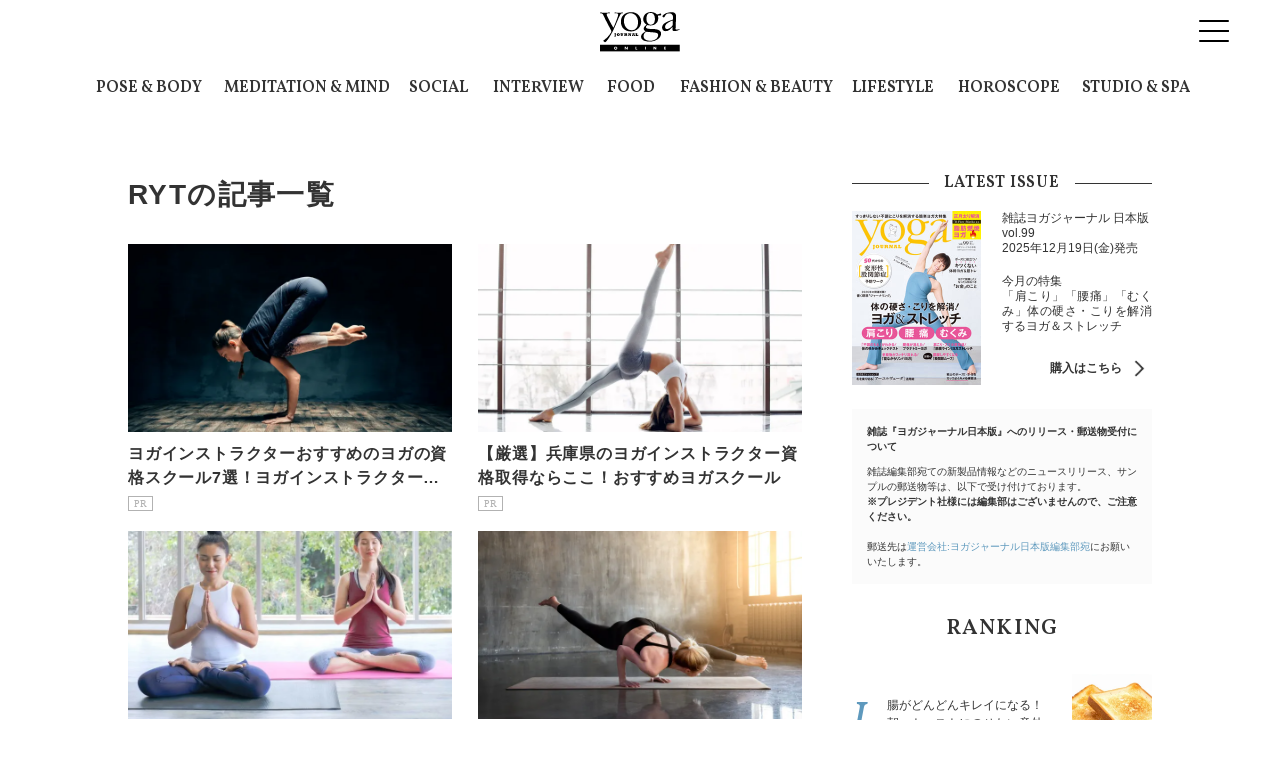

--- FILE ---
content_type: text/html; charset=UTF-8
request_url: https://yogajournal.jp/tag/78
body_size: 66569
content:
<!DOCTYPE html>
<html lang="ja">
<head>
<meta charset="UTF-8">
<meta name="viewport" content="width=device-width,initial-scale=1,user-scalable=no,maximum-scale=1" />
<meta http-equiv="X-UA-Compatible" content="IE=edge">
<meta name="title" content="「RYT」記事一覧 | ヨガジャーナルオンライン" />
<meta property="og:title" content="「RYT」記事一覧 | ヨガジャーナルオンライン" />
<meta name="twitter:title" content="「RYT」記事一覧 | ヨガジャーナルオンライン" />
<meta name="description" content="「RYT」に関するヨガジャーナルオンラインの記事一覧ページです" />
<meta property="og:description" content="「RYT」に関するヨガジャーナルオンラインの記事一覧ページです" />
<meta name="twitter:description" content="「RYT」に関するヨガジャーナルオンラインの記事一覧ページです" />
<meta property="og:url" content="https://yogajournal.jp/tag/78" />
<meta name="twitter:url" content="https://yogajournal.jp/tag/78" />
 <link rel="image_src" href="https://yogajournal.jp/build/assets/default_og-CEr4sFyf.png" />

<meta property="og:image" content="https://yogajournal.jp/build/assets/default_og-CEr4sFyf.png" />

<meta name="twitter:image" content="https://yogajournal.jp/build/assets/default_og-CEr4sFyf.png" />  <meta property="og:site_name" content="ヨガジャーナルオンライン" />  <meta property="og:locale" content="ja_JP" />  <meta name="keywords" content="ヨガ,ピラティス,ヨガスタジオ,ホットヨガ,ヨガポーズ,ダイエット" />  <meta property="og:type" content="website" />  <meta name="twitter:card" content="summary_large_image" />  <meta name="twitter:site" content="@yogajournaljp" />  <meta name="twitter:creator" content="@yogajournaljp" />  <meta property="fb:app_id" content="149810695615552" />  <meta property="article:publisher" content="https://www.facebook.com/yogajournalonline/" />  <meta name="robots" content="index,follow" /> <meta name="p:domain_verify" content="236ba9b574ec43a39f83dc22174235c5"/>
<title>「RYT」記事一覧 | ヨガジャーナルオンライン</title>
      <link rel="preload" as="style" href="https://yogajournal.jp/build/assets/style-CQWhRtU1.css" /><link rel="stylesheet" href="https://yogajournal.jp/build/assets/style-CQWhRtU1.css" /><link rel="dns-prefetch" href="https://images.yogajournal.jp/" />
<link rel="icon" href="/favicon.ico" type="image/vnd.microsoft.icon">
<link rel="shortcut icon" href="/favicon.ico" type="image/vnd.microsoft.icon">
<link rel="apple-touch-icon" sizes="152x152" href="/images/apple-touch-icon.png">
<link rel="canonical" href="https://yogajournal.jp/tag/78" />
<link rel="preload" as="font" href="https://fonts.googleapis.com/css?family=Vollkorn:400,400i,600,600i,700,700i" crossorigin>
        <link rel="next" href="https://yogajournal.jp/tag/78/2">
    <script type="application/ld+json">{"@context":"http:\/\/schema.org","@type":"BreadcrumbList","itemListElement":[{"@type":"ListItem","position":1,"item":{"@id":"https:\/\/yogajournal.jp","name":"Top","image":null}},{"@type":"ListItem","position":2,"item":{"@id":"https:\/\/yogajournal.jp\/tag\/78","name":"RYT","image":null}}]}</script>
<script type="application/ld+json">
{
  "@context": "http://schema.org",
  "@type": "Organization",
  "url": "https://yogajournal.jp",
  "logo": "https://yogajournal.jp/build/assets/logo-BK6jtp20.svg"
}
</script><script type="application/ld+json">
{
  "@context": "http://schema.org",
  "@type": "WebSite",
  "url": "https://yogajournal.jp",
  "potentialAction": {
    "@type": "SearchAction",
    "target": "https://yogajournal.jp/search/{search_term_string}",
    "query-input": "required name=search_term_string"
  }
}
</script><script type="application/ld+json">
{
  "@context": "http://schema.org",
  "@type": "Person",
  "name": "Yoga Journal Online - ヨガジャーナルオンライン",
  "url": "https://yogajournal.jp",
  "sameAs": [
    "https://www.facebook.com/yogajournalonline/",
    "https://twitter.com/yogajournaljp",
    "https://www.instagram.com/yogajournalonline/",
    "https://www.pinterest.jp/yogajournalonline/"
  ]
}
</script>
  <!-- Google Tag Manager -->
  <script>(function(w,d,s,l,i){w[l]=w[l]||[];w[l].push({'gtm.start':
  new Date().getTime(),event:'gtm.js'});var f=d.getElementsByTagName(s)[0],
  j=d.createElement(s),dl=l!='dataLayer'?'&l='+l:'';j.async=true;j.src=
  'https://www.googletagmanager.com/gtm.js?id='+i+dl+ "&gtm_auth=gc809CQ2JlcjfxL06d_jOA&gtm_preview=env-2&gtm_cookies_win=x";f.parentNode.insertBefore(j,f);
  })(window,document,'script','dataLayer',"GTM-KK65GCQ");</script>

  <!-- End Google Tag Manager -->
  
  
  <!-- Google tag (gtag.js) -->
<script async src="https://www.googletagmanager.com/gtag/js?id=G-SGZH5B7Q88">
</script>
<script>
    
    const generatePageViewId = () => {
        const length = 32;
        return btoa(String.fromCharCode(...crypto.getRandomValues(new Uint8Array(length)))).substring(0, length);
    };

    window.dataLayer = window.dataLayer || [];

    function gtag() {
        dataLayer.push(arguments);
    }
    gtag('js', new Date());

    const globalSettings = {
        page_view_id: generatePageViewId(),
    };
    
    
    gtag('config', "G-SGZH5B7Q88", globalSettings);
</script>

  <!-- Facebook Pixel Code -->
  <script>
    !function(f,b,e,v,n,t,s){if(f.fbq)return;n=f.fbq=function(){n.callMethod?
    n.callMethod.apply(n,arguments):n.queue.push(arguments)};if(!f._fbq)f._fbq=n;
    n.push=n;n.loaded=!0;n.version='2.0';n.queue=[];t=b.createElement(e);t.async=!0;
    t.src=v;s=b.getElementsByTagName(e)[0];s.parentNode.insertBefore(t,s)}(window,
    document,'script','//connect.facebook.net/en_US/fbevents.js');

    fbq('init', '1391482421134447');
    fbq('track', "PageView");
  </script>
  <noscript><img height="1" width="1" style="display:none" src="https://www.facebook.com/tr?id=1391482421134447&ev=PageView&noscript=1"/></noscript>
  <!-- End Facebook Pixel Code -->

  <script>
    window.teads_analytics = window.teads_analytics || {};
    window.teads_analytics.analytics_tag_id = "PUB_15949";
    window.teads_analytics.share = window.teads_analytics.share || function() {
        ;
        (window.teads_analytics.shared_data = window.teads_analytics.shared_data || []).push(arguments)
    };
</script>
<script async src="https://a.teads.tv/analytics/tag.js"></script>

  
</head>
<body class="" id="tag_articleList">
<link rel="modulepreload" href="https://yogajournal.jp/build/assets/app-D4wnsaqH.js" /><link rel="modulepreload" href="https://yogajournal.jp/build/assets/jquery-BQXThELV.js" /><script type="module" src="https://yogajournal.jp/build/assets/app-D4wnsaqH.js"></script>  <!-- Google Tag Manager (noscript) -->
  <noscript><iframe src="https://www.googletagmanager.com/ns.html?id=GTM-KK65GCQ&gtm_auth=gc809CQ2JlcjfxL06d_jOA&gtm_preview=env-2&gtm_cookies_win=x"
  height="0" width="0" style="display:none;visibility:hidden"></iframe></noscript>
  <!-- End Google Tag Manager (noscript) -->

      <div id="gtm_below_body"></div>
      
  <div id="container">
    <header class="header scrolled">
            <div class="header__logo">
        <a href="https://yogajournal.jp">
        <img src="https://yogajournal.jp/build/assets/logo-BK6jtp20.svg" width="115px" height="55px" alt="ヨガジャーナルオンライン">
    </a>
            </div>
    
    <div class="header__button">
        <a class="menu-trigger">
            <span></span>
            <span></span>
            <span></span>
        </a>
    </div>

    <!-- Gmanu /-->
    <nav class="headerNav">
        <div class="close__button">
            <a class="menu-trigger active">
                <span></span>
                <span></span>
                <span></span>
            </a>
        </div>

        <!-- Search/ -->
        <div class="searchform">
            <form id="searchBox" method="get" action="/search">
                <input type="search" name="keyword" size="30" placeholder="Search"> <input type="submit" value="検索" class="searchform__button">
            </form>
            <div id="gtm_before_menu"></div>
        </div>
        <!-- /Search -->

        <!-- tags/ -->
        <div class="nav_tags">
            <span class="nav_tags_ttl">人気のキーワード</span>
            <ul class="nav_tags_items">
                                    <li class="nav_tags_item"><a href="https://yogajournal.jp/tag/8" tabindex="0">インタビュー</a></li>
                                    <li class="nav_tags_item"><a href="https://yogajournal.jp/tag/11" tabindex="1">アーユルヴェーダ</a></li>
                                    <li class="nav_tags_item"><a href="https://yogajournal.jp/tag/27" tabindex="2">呼吸</a></li>
                                    <li class="nav_tags_item"><a href="https://yogajournal.jp/tag/30" tabindex="3">ストレス</a></li>
                                    <li class="nav_tags_item"><a href="https://yogajournal.jp/tag/31" tabindex="4">デトックス</a></li>
                                    <li class="nav_tags_item"><a href="https://yogajournal.jp/tag/68" tabindex="5">体幹</a></li>
                                    <li class="nav_tags_item"><a href="https://yogajournal.jp/tag/80" tabindex="6">腹筋</a></li>
                                    <li class="nav_tags_item"><a href="https://yogajournal.jp/tag/98" tabindex="7">おうちヨガ</a></li>
                                    <li class="nav_tags_item"><a href="https://yogajournal.jp/tag/108" tabindex="8">ストレッチ</a></li>
                                    <li class="nav_tags_item"><a href="https://yogajournal.jp/tag/139" tabindex="9">恋愛</a></li>
                                    <li class="nav_tags_item"><a href="https://yogajournal.jp/tag/140" tabindex="10">アンガーマネジメント</a></li>
                                    <li class="nav_tags_item"><a href="https://yogajournal.jp/tag/144" tabindex="11">アレルギー</a></li>
                                    <li class="nav_tags_item"><a href="https://yogajournal.jp/tag/177" tabindex="12">開脚</a></li>
                                    <li class="nav_tags_item"><a href="https://yogajournal.jp/tag/205" tabindex="13">むくみ</a></li>
                                    <li class="nav_tags_item"><a href="https://yogajournal.jp/tag/428" tabindex="14">お尻</a></li>
                                    <li class="nav_tags_item"><a href="https://yogajournal.jp/tag/521" tabindex="15">更年期</a></li>
                                    <li class="nav_tags_item"><a href="https://yogajournal.jp/tag/685" tabindex="16">マヤ暦</a></li>
                                    <li class="nav_tags_item"><a href="https://yogajournal.jp/tag/961" tabindex="17">初心者</a></li>
                            </ul>
        </div>
        <!-- /tags -->

        <div class="navColumns">
            <div class="navColumn">
                <div class="nav__magazine">
                    <div class="magazine_ttl">
                        <span class="magazine_new">最新号</span>
                        <img src="https://yogajournal.jp/build/assets/logo_magazine-DO_Ii1ab.svg" class="magazine_ttlimg">
                        <span class="magazine_vol">Vol.99</span>
                        <span class="magazine_date">2025年12月19日(金)発売！</span>
                        <a href="https://yogajournal.jp/magazine/latest-issue" class="magazine_arrow">購入はこちら</a>
                    </div>
                    <img src="https://asset.yjo.works/cdn-cgi/image/width=276/https://asset.yjo.works/magazine/a_7wr3n_a/cover_image.jpg" alt="ヨガジャーナル最新号" class="magazine_img">
                </div>
                <div class="instructor-banner-menu" style="text-align: center;"></div>
            </div>
            <div class="navColumn">
                <div class="navColumn__knowledge">
                    <h2>KNOWLEDGE</h2>
                    <ul>
                        <li><a href="/poses">ヨガポーズ集（おうちヨガ）</a></li>
                        <li><a href="/types">ヨガの種類</a></li>
                        <li><a href="/dictionaries">ヨガ語辞典</a></li>
                    </ul>
                </div>
                <div class="navColumn__studio">
                    <h2>YOGA STUDIO</h2>
                    <ul>
                        <li><a href="/studio">スタジオ検索</a></li>
                        <li><a href="https://my.yogajournal.jp">スタジオ管理</a></li>
                    </ul>
                </div>
            </div>
        </div>

        <div class="headerNav__OtherLink">
            <div class="navColumn__special">
                <h2>SPECIAL</h2>
                <ul>
                    <li><a href="/authors">EXECUTIVE WRITERS</a></li>
                    <li><a href="/features">HOT TOPICS</a></li>
                    <li><a href="/series">SERIES</a></li>
                    <li><a href="/ranking">RANKING</a></li>
                </ul>
            </div>
            <div class="navColumn__sns">
                <h2>FOLLOW US</h2>
                <ul class="snslink__items">
                    <li class="snslink__item snsbtn__facebook"><a href="https://www.facebook.com/yogajournalonline/" target="_blank">Facebook</a></li>
                    <li class="snslink__item snsbtn__twitter"><a href="https://twitter.com/intent/follow?screen_name=yogajournaljp" target="_blank">X（旧Twitter）</a></li>
                    <li class="snslink__item snsbtn__instagram"><a href="https://www.instagram.com/yogajournalonline/" target="_blank">instagram</a></li>
                    <li class="snslink__item snsbtn__pinterest"><a href="https://www.pinterest.jp/yogajournalonline/" target="_blank">pinterest</a></li>
                    <li class="snslink__item snsbtn__youtube"><a href="https://www.youtube.com/channel/UCA4o7Ile5s_s7f8_QbJIrsA/" target="_blank">youtube</a></li>
                    <li class="snslink__item snsbtn__line"><a href="https://line.me/R/ti/p/%40oa-yogajournaljapan" target="_blank">line</a></li>
                </ul>
            </div>
            <ul class="navColumn__footer">
                <li><a href="https://docs.google.com/forms/d/e/1FAIpQLSeoEHkNJgUcpR4Th41x5S482XkFX48TRkCk6e0z4k-8pKQITg/viewform?usp=pp_url&entry.324308208=http://yogajournal.jp/tag/78&entry.1229071582" target="_blank" itemprop="url">お問い合わせ</a></li>
                <li><a href="mailto:press@yogajournal.jp?subject=プレスリリースについて&body=情報解禁日の指定や画像の利用規定がある場合は、その旨をお書き添えください。%0D%0Aお送り頂いた情報の掲載を保証するものではございませんので、あらかじめご了承ください。 " itemprop="url">プレスリリースはこちら</a></li>
                <li><a href="/rule" itemprop="url">利用規約</a></li>
                <li><a href="/privacy_policy" itemprop="url">プライバシーポリシー</a></li>
                <li><a href="/company" itemprop="url">運営会社</a></li>
                <li><a href="/sitemap" itemprop="url">サイトマップ</a></li>
                <li><a href="https://forms.gle/7Bs5jWCvfFBBYGbL6" target="_blank" itemprop="url">RSS</a></li>
            </ul>
        </div>
    </nav>

            <div id="gtm_header"></div>
            </header>
    
    
    <nav class="category-nav" aria-label="カテゴリナビ">
  <div class="category-nav__inner">
    <ul class="category-nav__list">
              <li class="category-nav__item">
          <a href="/category/1" id="link-0" class="category-nav__link" aria-controls="panel-0" aria-expanded="false">POSE &amp; BODY</a>
        </li>
              <li class="category-nav__item">
          <a href="/category/5" id="link-1" class="category-nav__link" aria-controls="panel-1" aria-expanded="false">MEDITATION &amp; MIND</a>
        </li>
              <li class="category-nav__item">
          <a href="/category/10" id="link-2" class="category-nav__link" aria-controls="panel-2" aria-expanded="false">SOCIAL</a>
        </li>
              <li class="category-nav__item">
          <a href="/category/9" id="link-3" class="category-nav__link" aria-controls="panel-3" aria-expanded="false">INTERVIEW</a>
        </li>
              <li class="category-nav__item">
          <a href="/category/2" id="link-4" class="category-nav__link" aria-controls="panel-4" aria-expanded="false">FOOD</a>
        </li>
              <li class="category-nav__item">
          <a href="/category/3" id="link-5" class="category-nav__link" aria-controls="panel-5" aria-expanded="false">FASHION &amp; BEAUTY</a>
        </li>
              <li class="category-nav__item">
          <a href="/category/6" id="link-6" class="category-nav__link" aria-controls="panel-6" aria-expanded="false">LIFESTYLE</a>
        </li>
              <li class="category-nav__item">
          <a href="/category/8" id="link-7" class="category-nav__link" aria-controls="panel-7" aria-expanded="false">HOROSCOPE</a>
        </li>
              <li class="category-nav__item">
          <a href="/category/7" id="link-8" class="category-nav__link" aria-controls="panel-8" aria-expanded="false">STUDIO &amp; SPA</a>
        </li>
          </ul>
  </div>
</nav>


<div class="category-nav__panels">
      <section id="panel-0" class="category-nav__panel" hidden>
      <div class="category-nav__panel-inner">
        <a class="category-nav__image" href="/category/1" >
          <img src="https://images.yogajournal.jp/category/88iD5n8je9hLGchfDhapnFv5cC9xEAhgEEtQI18o.png" alt="POSE &amp; BODY" >
          <span class="category-nav__mainlink">POSE &amp; BODYの記事一覧</span>
        </a>
                  <ul class="category-nav__subcategories">
                          <li>
                                  <a href="/tag/1361">
                    ヨガ
                  </a>
                              </li>
                          <li>
                                  <a href="/tag/70">
                    解剖学
                  </a>
                              </li>
                          <li>
                                  <a href="/tag/869">
                    ボディメイク
                  </a>
                              </li>
                          <li>
                                  <a href="/tag/2814">
                    筋力強化
                  </a>
                              </li>
                          <li>
                                  <a href="/tag/88">
                    睡眠
                  </a>
                              </li>
                          <li>
                                  <a href="/tag/521">
                    更年期
                  </a>
                              </li>
                          <li>
                                  <a href="/tag/858">
                    老化
                  </a>
                              </li>
                          <li>
                                  <a href="/tag/1947">
                    がん
                  </a>
                              </li>
                          <li>
                                  <a href="/tag/4249">
                    医師解説
                  </a>
                              </li>
                      </ul>
              </div>
    </section>
      <section id="panel-1" class="category-nav__panel" hidden>
      <div class="category-nav__panel-inner">
        <a class="category-nav__image" href="/category/5" >
          <img src="https://images.yogajournal.jp/category/kPkP59PKYn198cp9UdfuTuIqPW7J6HKKw2gF4O00.png" alt="MEDITATION &amp; MIND" >
          <span class="category-nav__mainlink">MEDITATION &amp; MINDの記事一覧</span>
        </a>
                  <ul class="category-nav__subcategories">
                          <li>
                                  <a href="/tag/29">
                    マインドフルネス
                  </a>
                              </li>
                          <li>
                                  <a href="/tag/132">
                    瞑想
                  </a>
                              </li>
                          <li>
                                  <a href="/tag/33">
                    ヨガ哲学
                  </a>
                              </li>
                          <li>
                                  <a href="/tag/521">
                    更年期
                  </a>
                              </li>
                          <li>
                                  <a href="/tag/4588">
                    マインドセット
                  </a>
                              </li>
                          <li>
                                  <a href="/tag/592">
                    メンタルヘルス
                  </a>
                              </li>
                          <li>
                                  <a href="/tag/2854">
                    整理収納
                  </a>
                              </li>
                          <li>
                                  <a href="/tag/1854">
                    精神科医解説
                  </a>
                              </li>
                          <li>
                                  <a href="/tag/828">
                    臨床心理士解説
                  </a>
                              </li>
                      </ul>
              </div>
    </section>
      <section id="panel-2" class="category-nav__panel" hidden>
      <div class="category-nav__panel-inner">
        <a class="category-nav__image" href="/category/10" >
          <img src="https://images.yogajournal.jp/category/jD47qkn033ncZGiUlpolcILbe6BgBid1PNb6wcLp.png" alt="SOCIAL" >
          <span class="category-nav__mainlink">SOCIALの記事一覧</span>
        </a>
                  <ul class="category-nav__subcategories">
                          <li>
                                  <a href="/tag/1581">
                    ボディポジティブ
                  </a>
                              </li>
                          <li>
                                  <a href="/tag/1643">
                    ダイバーシティ
                  </a>
                              </li>
                          <li>
                                  <a href="/tag/1683">
                    フェミニズム
                  </a>
                              </li>
                          <li>
                                  <a href="/tag/1735">
                    生きづらさ
                  </a>
                              </li>
                          <li>
                                  <a href="/tag/2282">
                    LGBTQ
                  </a>
                              </li>
                          <li>
                                  <a href="/tag/1640">
                    セクシャルウェルネス
                  </a>
                              </li>
                          <li>
                                  <a href="/tag/4589">
                    結婚／離婚
                  </a>
                              </li>
                          <li>
                                  <a href="/tag/4590">
                    おひとり様
                  </a>
                              </li>
                          <li>
                                  <a href="/tag/1282">
                    SDGs
                  </a>
                              </li>
                      </ul>
              </div>
    </section>
      <section id="panel-3" class="category-nav__panel" hidden>
      <div class="category-nav__panel-inner">
        <a class="category-nav__image" href="/category/9" >
          <img src="https://images.yogajournal.jp/category/o0bfbjGcR3mWPGguncWAwUHChYPbO3nixEaEDcCH.png" alt="INTERVIEW" >
          <span class="category-nav__mainlink">INTERVIEWの記事一覧</span>
        </a>
                  <ul class="category-nav__subcategories">
                          <li>
                                  <a href="/tag/8">
                    インタビュー
                  </a>
                              </li>
                          <li>
                                  <a href="/tag/4197">
                    体験談
                  </a>
                              </li>
                          <li>
                                  <a href="/tag/221">
                    人生
                  </a>
                              </li>
                          <li>
                                  <a href="/feature/117">
                    HER STORY（ハー・ストーリー）｜私が変える、わたしの世界
                  </a>
                              </li>
                          <li>
                                  <a href="/feature/119">
                    病という、喪失の先に ～アスリートたちの挫折と再生の物語～
                  </a>
                              </li>
                      </ul>
              </div>
    </section>
      <section id="panel-4" class="category-nav__panel" hidden>
      <div class="category-nav__panel-inner">
        <a class="category-nav__image" href="/category/2" >
          <img src="https://images.yogajournal.jp/category/MX1xckAeTJnylbSn7flvDH9BFTCt0I8gDwMKQ1eF.png" alt="FOOD" >
          <span class="category-nav__mainlink">FOODの記事一覧</span>
        </a>
                  <ul class="category-nav__subcategories">
                          <li>
                                  <a href="/tag/4585">
                    FOODニュース
                  </a>
                              </li>
                          <li>
                                  <a href="/tag/548">
                    腸活
                  </a>
                              </li>
                          <li>
                                  <a href="/tag/2477">
                    プラントベース
                  </a>
                              </li>
                          <li>
                                  <a href="/tag/295">
                    プロテイン
                  </a>
                              </li>
                          <li>
                                  <a href="/tag/833">
                    食品ロス
                  </a>
                              </li>
                          <li>
                                  <a href="/tag/3332">
                    栄養学
                  </a>
                              </li>
                          <li>
                                  <a href="/tag/4586">
                    ヘルシーミール
                  </a>
                              </li>
                          <li>
                                  <a href="/tag/129">
                    レシピ
                  </a>
                              </li>
                          <li>
                                  <a href="/tag/3038">
                    エビデンス
                  </a>
                              </li>
                      </ul>
              </div>
    </section>
      <section id="panel-5" class="category-nav__panel" hidden>
      <div class="category-nav__panel-inner">
        <a class="category-nav__image" href="/category/3" >
          <img src="https://images.yogajournal.jp/category/rwRfuEGYS9ULqdUpj1ixo77PokgUfr7CS9JwSQZC.png" alt="FASHION &amp; BEAUTY" >
          <span class="category-nav__mainlink">FASHION &amp; BEAUTYの記事一覧</span>
        </a>
                  <ul class="category-nav__subcategories">
                          <li>
                                  <a href="/tag/4587">
                    FASHION &amp; BEAUTYニュース
                  </a>
                              </li>
                          <li>
                                  <a href="/tag/1816">
                    ファッション
                  </a>
                              </li>
                          <li>
                                  <a href="/tag/99">
                    スキンケア
                  </a>
                              </li>
                          <li>
                                  <a href="/tag/100">
                    ボディケア
                  </a>
                              </li>
                          <li>
                                  <a href="/tag/110">
                    コスメ
                  </a>
                              </li>
                          <li>
                                  <a href="/tag/180">
                    ヘアケア
                  </a>
                              </li>
                          <li>
                                  <a href="/feature/80">
                    地球とビューティ
                  </a>
                              </li>
                          <li>
                                  <a href="/feature/121">
                    噂の海外コスメ
                  </a>
                              </li>
                          <li>
                                  <a href="/feature/122">
                    ビューティ通信
                  </a>
                              </li>
                      </ul>
              </div>
    </section>
      <section id="panel-6" class="category-nav__panel" hidden>
      <div class="category-nav__panel-inner">
        <a class="category-nav__image" href="/category/6" >
          <img src="https://images.yogajournal.jp/category/VQ91vAuua3DegHTyymmllF9srQCARa9EJxhs0ecA.png" alt="LIFESTYLE" >
          <span class="category-nav__mainlink">LIFESTYLEの記事一覧</span>
        </a>
                  <ul class="category-nav__subcategories">
                          <li>
                                  <a href="/tag/2778">
                    ニュース
                  </a>
                              </li>
                          <li>
                                  <a href="/tag/155">
                    キャリア
                  </a>
                              </li>
                          <li>
                                  <a href="/tag/200">
                    セックス
                  </a>
                              </li>
                          <li>
                                  <a href="/tag/233">
                    SNS
                  </a>
                              </li>
                          <li>
                                  <a href="/tag/1596">
                    お金
                  </a>
                              </li>
                          <li>
                                  <a href="/tag/1032">
                    お悩み相談
                  </a>
                              </li>
                          <li>
                                  <a href="/tag/1773">
                    子育て
                  </a>
                              </li>
                          <li>
                                  <a href="/tag/4093">
                    学び
                  </a>
                              </li>
                          <li>
                                  <a href="/tag/2650">
                    エッセイ
                  </a>
                              </li>
                      </ul>
              </div>
    </section>
      <section id="panel-7" class="category-nav__panel" hidden>
      <div class="category-nav__panel-inner">
        <a class="category-nav__image" href="/category/8" >
          <img src="https://images.yogajournal.jp/category/WZjxj98JQhvKKYAiXJNW0QXlQ38ZbzzHjbQpWWoD.png" alt="HOROSCOPE" >
          <span class="category-nav__mainlink">HOROSCOPEの記事一覧</span>
        </a>
                  <ul class="category-nav__subcategories">
                          <li>
                                  <a href="/feature/79">
                    Sayaの星占い「マインドフルネス占星術」
                  </a>
                              </li>
                          <li>
                                  <a href="/feature/32">
                    新月満月に更新！吉野まゆ インド占星術
                  </a>
                              </li>
                          <li>
                                  <a href="/feature/34">
                    ハッピーを呼び込むマヤ暦
                  </a>
                              </li>
                      </ul>
              </div>
    </section>
      <section id="panel-8" class="category-nav__panel" hidden>
      <div class="category-nav__panel-inner">
        <a class="category-nav__image" href="/category/7" >
          <img src="https://images.yogajournal.jp/category/xsLfUvQiSMYdedXWTUH09tkFCtuOqapM71WprVBg.png" alt="STUDIO &amp; SPA" >
          <span class="category-nav__mainlink">STUDIO &amp; SPAの記事一覧</span>
        </a>
                  <ul class="category-nav__subcategories">
                          <li>
                                  <a href="/tag/4241">
                    ヨガスタジオを探す
                  </a>
                              </li>
                          <li>
                                  <a href="/tag/4242">
                    ピラティススタジオを探す
                  </a>
                              </li>
                          <li>
                                  <a href="/tag/4243">
                    パーソナルジムを探す
                  </a>
                              </li>
                          <li>
                                  <a href="/tag/4244">
                    マッサージ・整体を探す
                  </a>
                              </li>
                      </ul>
              </div>
    </section>
  </div>


    <!-- cover-img/ -->
<div class="headerImg">
  </div>
<!-- /cover-img -->

<div class="l-contents">
<div class="l-main">
<h1>RYTの記事一覧</h1>
<p class="intro"></p>
<!-- prArticleList -->
<ul class="articleBox__items">
  
            <li class="articleBox__item">
      <a href="/17243">
        <div class="articleBox__img"><img alt="ヨガインストラクターおすすめのヨガの資格スクール7選！ヨガインストラクターのアンケートも紹介" src="https://images.yogajournal.jp/article/185722/KHvTYIyWtjWywZlzITcLyvqPduIhCMu9UZ3RzLaX.jpeg" width="100px" height="100px"></div>
        <div class="articleBox__txt">
          <p class="articleBox__title">ヨガインストラクターおすすめのヨガの資格スクール7選！ヨガインストラクターのアンケートも紹介</p>
                            <span class="articleBox__pr">PR</span>
                    </div>
      </a>
    </li>
                  <li class="articleBox__item">
      <a href="/18056">
        <div class="articleBox__img"><img alt="【厳選】兵庫県のヨガインストラクター資格取得ならここ！おすすめヨガスクール" src="https://images.yogajournal.jp/article/185781/ungDWh1KYoODXtoDuq3AD3z0nQDuBr9bKi6LzzM2.jpeg" width="100px" height="100px"></div>
        <div class="articleBox__txt">
          <p class="articleBox__title">【厳選】兵庫県のヨガインストラクター資格取得ならここ！おすすめヨガスクール</p>
                            <span class="articleBox__pr">PR</span>
                    </div>
      </a>
    </li>
                  <li class="articleBox__item">
      <a href="/18057">
        <div class="articleBox__img"><img alt="【厳選】福岡県のヨガインストラクター資格取得ならここ！おすすめヨガスクール2選" src="https://images.yogajournal.jp/article/163660/9lKLfbrYWJslG0XdqtcqW6dptTSZ2COzzUWKIIL4.jpeg" width="100px" height="100px"></div>
        <div class="articleBox__txt">
          <p class="articleBox__title">【厳選】福岡県のヨガインストラクター資格取得ならここ！おすすめヨガスクール2選</p>
                            <span class="articleBox__pr">PR</span>
                    </div>
      </a>
    </li>
                  <li class="articleBox__item">
      <a href="/17947">
        <div class="articleBox__img"><img alt="【厳選】大阪府のヨガインストラクター資格取得ならここ！おすすめヨガスクール1選" src="https://images.yogajournal.jp/article/185768/9lel9nOzsOk47nWWDSqmYwZ9qj7Kzcgc4um6bgXH.jpeg" width="100px" height="100px"></div>
        <div class="articleBox__txt">
          <p class="articleBox__title">【厳選】大阪府のヨガインストラクター資格取得ならここ！おすすめヨガスクール1選</p>
                            <span class="articleBox__pr">PR</span>
                    </div>
      </a>
    </li>
                  <li class="articleBox__item">
      <a href="/17955">
        <div class="articleBox__img"><img alt="【厳選】愛知県のヨガインストラクター資格取得ならここ！おすすめヨガスクール1選" src="https://images.yogajournal.jp/article/185777/AiFK7xVsoqjKmqGdZkSTijo2Z9w8j4LTmTFqUp1f.jpeg" width="100px" height="100px"></div>
        <div class="articleBox__txt">
          <p class="articleBox__title">【厳選】愛知県のヨガインストラクター資格取得ならここ！おすすめヨガスクール1選</p>
                            <span class="articleBox__pr">PR</span>
                    </div>
      </a>
    </li>
                                
        
                            <li class="articleBox__item">
      <a href="/17881">
        <div class="articleBox__img"><img alt="【厳選】神奈川県のヨガインストラクター資格取得ならここ！おすすめヨガスクール1選" src="https://images.yogajournal.jp/article/185762/iH5kl6dNGoFqLVL2fyxBY8GdRDtni1Rx0IKXASOw.jpeg" width="100px" height="100px"></div>
        <div class="articleBox__txt">
          <p class="articleBox__title">【厳選】神奈川県のヨガインストラクター資格取得ならここ！おすすめヨガスクール1選</p>
                            <span class="articleBox__pr">PR</span>
                    </div>
      </a>
    </li>
                  <li class="articleBox__item">
      <a href="/5768">
        <div class="articleBox__img"><img alt="ヨガスクールのマネージャーに聞く！ヨガ指導者に必要な資格とおすすめスクールは？" src="https://images.yogajournal.jp/article/44252/emtc3uQPaxzH9rpHlTgfglONNHX4jZexwqFqrDmK.jpeg" width="100px" height="100px"></div>
        <div class="articleBox__txt">
          <p class="articleBox__title">ヨガスクールのマネージャーに聞く！ヨガ指導者に必要な資格とおすすめスクールは？</p>
                            
                <span class="articleBox__comment" data-articleid="5768"></span>
                    </div>
      </a>
    </li>
                  <li class="articleBox__item">
      <a href="/5754">
        <div class="articleBox__img"><img alt="２週間でRYT200を取得！一生の仲間に出会える「ヨガ留学」とは？" src="https://images.yogajournal.jp/article/44175/53reBFG3joh7M6Ar90JX1XKX6QgdPCdNv68GxewD.jpeg" width="100px" height="100px"></div>
        <div class="articleBox__txt">
          <p class="articleBox__title">２週間でRYT200を取得！一生の仲間に出会える「ヨガ留学」とは？</p>
                            
                <span class="articleBox__comment" data-articleid="5754"></span>
                    </div>
      </a>
    </li>
                  <li class="articleBox__item">
      <a href="/5435">
        <div class="articleBox__img"><img alt="アラフォーヨガ初心者！本田ゆうすけのインド修行記【さようなら、ありがとう編＃33】" src="https://images.yogajournal.jp/article/41673/NZOUvoSHFUj4gaTtyUAxmmfMFPKca6sb7zgwGZaw.jpeg" width="100px" height="100px"></div>
        <div class="articleBox__txt">
          <p class="articleBox__title">アラフォーヨガ初心者！本田ゆうすけのインド修行記【さようなら、ありがとう編＃33】</p>
                            
                <span class="articleBox__comment" data-articleid="5435"></span>
                    </div>
      </a>
    </li>
                  <li class="articleBox__item">
      <a href="/5261">
        <div class="articleBox__img"><img alt="300名以上のヨガ講師を輩出「先頭に立ち道を切り開く姿を見せたい」山下恵さんの転身ストーリー" src="https://images.yogajournal.jp/article/40687/3erI8ErLaPxtvXiPmujuMex780asPNtTTRzYn8g3.jpeg" width="100px" height="100px"></div>
        <div class="articleBox__txt">
          <p class="articleBox__title">300名以上のヨガ講師を輩出「先頭に立ち道を切り開く姿を見せたい」山下恵さんの転身ストーリー</p>
                            
                <span class="articleBox__comment" data-articleid="5261"></span>
                    </div>
      </a>
    </li>
                      <div id="article_pr_tag_1"></div>
                                
        
                            <li class="articleBox__item">
      <a href="/5320">
        <div class="articleBox__img"><img alt="硬い体がここまで変わった！編【アラフォーヨガ初心者！本田ゆうすけのインド修行記＃32】" src="https://images.yogajournal.jp/article/40857/sYBRIziOH5VXnXKaCWLAg0Lp0F9xQZFbK0gUPzVY.jpeg" width="100px" height="100px"></div>
        <div class="articleBox__txt">
          <p class="articleBox__title">硬い体がここまで変わった！編【アラフォーヨガ初心者！本田ゆうすけのインド修行記＃32】</p>
                            
                <span class="articleBox__comment" data-articleid="5320"></span>
                    </div>
      </a>
    </li>
                  <li class="articleBox__item">
      <a href="/4982">
        <div class="articleBox__img"><img alt="アラフォーヨガ初心者！本田ゆうすけのインド修行記【芸術の秋、インドの秋編＃29】" src="https://images.yogajournal.jp/article/38247/OAZK0uwwugd03qJwiMVFzu34YnIMWFGnKl3OWDow.jpeg" width="100px" height="100px"></div>
        <div class="articleBox__txt">
          <p class="articleBox__title">アラフォーヨガ初心者！本田ゆうすけのインド修行記【芸術の秋、インドの秋編＃29】</p>
                            
                <span class="articleBox__comment" data-articleid="4982"></span>
                    </div>
      </a>
    </li>
                  <li class="articleBox__item">
      <a href="/4959">
        <div class="articleBox__img"><img alt="竹脇まりなさんの転身ストーリー｜会社員からヨガ講師、起業家へ：なりたい自分を叶えるために突き進む" src="https://images.yogajournal.jp/article/38398/Q8Jazw1zP5goHIsS4fMY102BkRHSVmD2R4seEeNf.jpeg" width="100px" height="100px"></div>
        <div class="articleBox__txt">
          <p class="articleBox__title">竹脇まりなさんの転身ストーリー｜会社員からヨガ講師、起業家へ：なりたい自分を叶えるために突き進む</p>
                            
                <span class="articleBox__comment" data-articleid="4959"></span>
                    </div>
      </a>
    </li>
                  <li class="articleBox__item">
      <a href="/4857">
        <div class="articleBox__img"><img alt="アラフォーヨガ初心者！本田ゆうすけのインド修行記【バクティヨガの衝撃編＃28】" src="https://images.yogajournal.jp/article/37216/siCXql6fglQGx4YuOKaYfjoIqvBql1Am9ANPpRDL.jpeg" width="100px" height="100px"></div>
        <div class="articleBox__txt">
          <p class="articleBox__title">アラフォーヨガ初心者！本田ゆうすけのインド修行記【バクティヨガの衝撃編＃28】</p>
                            
                <span class="articleBox__comment" data-articleid="4857"></span>
                    </div>
      </a>
    </li>
                  <li class="articleBox__item">
      <a href="/4749">
        <div class="articleBox__img"><img alt="アラフォーヨガ初心者！本田ゆうすけのインド修行記【個性的なメンバー編＃27】" src="https://images.yogajournal.jp/article/36367/TQ7jGAvzsu4g6ZbKXcw92DwWLONiUpvsf6dZpkBb.jpeg" width="100px" height="100px"></div>
        <div class="articleBox__txt">
          <p class="articleBox__title">アラフォーヨガ初心者！本田ゆうすけのインド修行記【個性的なメンバー編＃27】</p>
                            
                <span class="articleBox__comment" data-articleid="4749"></span>
                    </div>
      </a>
    </li>
                                
        
                            <li class="articleBox__item">
      <a href="/4503">
        <div class="articleBox__img"><img alt="「医療現場で安全かつ効果的にヨガを伝えたい」Wワーカーまでの道のり ♯CASE１" src="https://images.yogajournal.jp/article/33965/HEcEswzvpTsCvtp1bEdwrLdE0TcYoCGV7yORSxA5.jpeg" width="100px" height="100px"></div>
        <div class="articleBox__txt">
          <p class="articleBox__title">「医療現場で安全かつ効果的にヨガを伝えたい」Wワーカーまでの道のり ♯CASE１</p>
                            
                <span class="articleBox__comment" data-articleid="4503"></span>
                    </div>
      </a>
    </li>
                  <li class="articleBox__item">
      <a href="/4638">
        <div class="articleBox__img"><img alt="アラフォーヨガ初心者！本田ゆうすけのインド修行記【ハタヨガ実践‼︎編♯26】" src="https://images.yogajournal.jp/article/35367/CjSq2WzoJPYgOIJGvoHdd0moCzU4RMBDpsNcEF28.jpeg" width="100px" height="100px"></div>
        <div class="articleBox__txt">
          <p class="articleBox__title">アラフォーヨガ初心者！本田ゆうすけのインド修行記【ハタヨガ実践‼︎編♯26】</p>
                            
                <span class="articleBox__comment" data-articleid="4638"></span>
                    </div>
      </a>
    </li>
                  <li class="articleBox__item">
      <a href="/4539">
        <div class="articleBox__img"><img alt="アラフォーヨガ初心者！本田ゆうすけのインド修行記【ハタヨガへのイントロダクション編♯25】" src="https://images.yogajournal.jp/article/34268/KmoQ4sBsc9gfjUcshxHT6NFoL7w8WQEDb2NShVPG.jpeg" width="100px" height="100px"></div>
        <div class="articleBox__txt">
          <p class="articleBox__title">アラフォーヨガ初心者！本田ゆうすけのインド修行記【ハタヨガへのイントロダクション編♯25】</p>
                            
                <span class="articleBox__comment" data-articleid="4539"></span>
                    </div>
      </a>
    </li>
                  <li class="articleBox__item">
      <a href="/4286">
        <div class="articleBox__img"><img alt="「介護予防のためのヨガでシニアに健康と笑顔を」山田いずみさんの転身ストーリー" src="https://images.yogajournal.jp/article/33372/CJ81mObwUQaJbQr2qAaoHaGOIRiZPfSQkaFxkhNr.jpeg" width="100px" height="100px"></div>
        <div class="articleBox__txt">
          <p class="articleBox__title">「介護予防のためのヨガでシニアに健康と笑顔を」山田いずみさんの転身ストーリー</p>
                            
                <span class="articleBox__comment" data-articleid="4286"></span>
                    </div>
      </a>
    </li>
                  <li class="articleBox__item">
      <a href="/4456">
        <div class="articleBox__img"><img alt="アラフォーヨガ初心者！本田ゆうすけのインド修行記【インドRYT500スタート編♯24】" src="https://images.yogajournal.jp/article/33595/ZklWLIYxcurMEcx4u3qsMmy3rMj6aK5jcbQeCoOj.jpeg" width="100px" height="100px"></div>
        <div class="articleBox__txt">
          <p class="articleBox__title">アラフォーヨガ初心者！本田ゆうすけのインド修行記【インドRYT500スタート編♯24】</p>
                            
                <span class="articleBox__comment" data-articleid="4456"></span>
                    </div>
      </a>
    </li>
                <div id="article_pr_tag_2"></div>
                                      <div id="gtm_list_below_bottom" class="gtm_list"></div>
                    </ul>
<div style="display: none;" id="prList">

  <input type="hidden" id="prCount" value="3">
              <div id="articleBox__item_PR_0">
          <li class="articleBox__item">
              <a href="https://yogajournal.jp/30132" class="prArticleLinkClick">
                  <div class="articleBox__img"><img alt="【ロフト ウエルネス&amp;ビューティー 2026】心も体も健やかに心地よく、暮らしをより良くする提案が満載！" src="https://images.yogajournal.jp/article/281725/Hss9iE8nIjgwqQERB5KURfzIFvGpIXh1p9C2fMOS.jpg"></div>
                  <div class="articleBox__txt">
                      <p class="articleBox__title">【ロフト ウエルネス&amp;ビューティー 2026】心も体も健やかに心地よく、暮らしをより良くする提案が満載！</p>
                                                <span class="articleBox__pr">PR</span>
                                        </div>
              </a>
          </li>
        </div>
            <div id="articleBox__item_PR_1">
          <li class="articleBox__item">
              <a href="https://yogajournal.jp/30073" class="prArticleLinkClick">
                  <div class="articleBox__img"><img alt="家族も安心＆満足！ ヨガする人の「おいしい＆体に優しい」冬のごちそうレシピ" src="https://images.yogajournal.jp/article/284852/zXIc5qJ5DiOUyophIkXiXVpnywtLAXhAaQdFObHe.png"></div>
                  <div class="articleBox__txt">
                      <p class="articleBox__title">家族も安心＆満足！ ヨガする人の「おいしい＆体に優しい」冬のごちそうレシピ</p>
                                                <span class="articleBox__pr">PR</span>
                                        </div>
              </a>
          </li>
        </div>
            <div id="articleBox__item_PR_2">
          <li class="articleBox__item">
              <a href="https://yogajournal.jp/22286" class="prArticleLinkClick">
                  <div class="articleBox__img"><img alt="【自宅にお届け！】雑誌『ヨガジャーナル日本版』予約購読のご案内" src="https://images.yogajournal.jp/article/206792/7p85NHvMejNdpCrBNvACGXRyAlPYmaewL9wtxIBI.png"></div>
                  <div class="articleBox__txt">
                      <p class="articleBox__title">【自宅にお届け！】雑誌『ヨガジャーナル日本版』予約購読のご案内</p>
                                                <span class="articleBox__pr">PR</span>
                                        </div>
              </a>
          </li>
        </div>
    
</div>
<div class="pager u-m20px">
    <ul class="pager__items">
        
                    
                                                                                                    <li class="pager__item--prev disabled"><span></span></li>
                                                <li class="pager__item">1</li>
                        <li class="pager__item--middle">/</li>
                        <li class="pager__item">4</li>
                                                    <li class="pager__item--next"><a href="https://yogajournal.jp/tag/78/2"><span></span></a></li>
                                                                                                                                                                                                </ul>
</div>


<nav class="accessoryLine-top">
    <ul class="breadcrumbNav">
        
                            <li>
                  <a href="https://yogajournal.jp"><span>Top</span></a>
                </li>
            
        
                            <li><span>RYT</span></li>
            
            </ul>
    </nav>




</div>
<aside class="l-side ">

        <h2 class="has-middleLine">LATEST ISSUE</h2>
      <div class="noticeItem">
        <div class="noticeItem__img">
          <img alt="最新刊" src="https://asset.yjo.works/cdn-cgi/image/width=258/https://asset.yjo.works/magazine/a_7wr3n_a/cover_image.jpg" />
        </div>
        <div class="noticeItem__box">
          <dl class="noticeItem__text">
            <dt>雑誌ヨガジャーナル 日本版</dt>
            <dd>vol.99<br />2025年12月19日(金)発売<br /></dd>
            <dt>今月の特集</dt>
            <dd>「肩こり」「腰痛」「むくみ」体の硬さ・こりを解消するヨガ＆ストレッチ</dd>
          </dl>
          <div class="noticeItem__button">
            <a
              class="type-arrow-R"
              href="https://yogajournal.jp/magazine/latest-issue"
              >購入はこちら</a
            >
          </div>
        </div>
      </div>

      <!-- attention NOTE -->
      <div class="attention_note is_side">
          <span class="attention_ttl">雑誌『ヨガジャーナル日本版』へのリリース・郵送物受付について</span>
          <p class="attention_txt">雑誌編集部宛ての新製品情報などのニュースリリース、サンプルの郵送物等は、以下で受け付けております。<span>※プレジデント社様には編集部はございませんので、ご注意ください。</span></p>
          <span>郵送先は<a href="/company">運営会社:ヨガジャーナル日本版編集部宛</a>にお願いいたします。</span>
      </div>
      <!-- /attention NOTE -->
  
  <!-- RANKING/ -->
      <div id="rankingSide">
        <h2 class="is-Vollkorn">RANKING</h2>
        <ul class="rankingSide__items">
                      <li class="rankingSide__item">
                <a href="/30555" class="rankingArticleLinkClick" data-ranking="1">
                    <div  class="rankingSide__txtwrap">
                        <p class="rankingSide__title">腸がどんどんキレイになる！朝、トーストにのせたい意外な食材とは？管理栄養士が解説</p>
                    </div>
                    <div class="rankingSide__img"><img alt="腸がどんどんキレイになる！朝、トーストにのせたい意外な食材とは？管理栄養士が解説" src="https://images.yogajournal.jp/article/285562/YQgKp2iY7S9uQ2e3U7PUE3nSVz50GrZBCDA57LOf.jpg" width="300px" height="300px"></div>
                </a>
                <span class="rankingSide__no1">1</span>
                            </li>
                      <li class="rankingSide__item">
                <a href="/30465" class="rankingArticleLinkClick" data-ranking="2">
                    <div  class="rankingSide__txtwrap">
                        <p class="rankingSide__title">肩こり・巻き肩に悩んだら「小胸筋」が固まっている。ある部分を伸ばすだけ！寝たまま簡単ストレッチ</p>
                    </div>
                    <div class="rankingSide__img"><img alt="肩こり・巻き肩に悩んだら「小胸筋」が固まっている。ある部分を伸ばすだけ！寝たまま簡単ストレッチ" src="https://images.yogajournal.jp/article/285554/c9rxhyAFIU5rIdeHvASW8NBIrBaCKK3jLipdEarH.jpg" width="300px" height="300px"></div>
                </a>
                <span class="rankingSide__no1">2</span>
                            </li>
                      <li class="rankingSide__item">
                <a href="/30449" class="rankingArticleLinkClick" data-ranking="3">
                    <div  class="rankingSide__txtwrap">
                        <p class="rankingSide__title">【体が硬くてあぐらがつらい人へ】股関節がみるみる開く「痛くない」股関節ほぐし</p>
                    </div>
                    <div class="rankingSide__img"><img alt="【体が硬くてあぐらがつらい人へ】股関節がみるみる開く「痛くない」股関節ほぐし" src="https://images.yogajournal.jp/article/285698/W75KzYcmARRxqhTHRZfW1nGhtEo28UOdjmxurFPM.jpg" width="300px" height="300px"></div>
                </a>
                <span class="rankingSide__no1">3</span>
                            </li>
                      <li class="rankingSide__item">
                <a href="/30606" class="rankingArticleLinkClick" data-ranking="4">
                    <div  class="rankingSide__txtwrap">
                        <p class="rankingSide__title">鉄不足を防ぐ! 朝、ゆで卵に、組み合わせて食べると良い食材とは? 管理栄養士が解説</p>
                    </div>
                    <div class="rankingSide__img"><img alt="鉄不足を防ぐ! 朝、ゆで卵に、組み合わせて食べると良い食材とは? 管理栄養士が解説" src="https://images.yogajournal.jp/article/286019/dWCHjcOovt7EMoKXyRM9uYsyzQYVyFVbMtlX7ZdV.jpg" width="300px" height="300px"></div>
                </a>
                <span class="rankingSide__no1">4</span>
                            </li>
                      <li class="rankingSide__item">
                <a href="/30496" class="rankingArticleLinkClick" data-ranking="5">
                    <div  class="rankingSide__txtwrap">
                        <p class="rankingSide__title">鉄不足を防ぐ！朝、卵かけごはんと組み合わせると良い食材とは？｜管理栄養士が解説</p>
                    </div>
                    <div class="rankingSide__img"><img alt="鉄不足を防ぐ！朝、卵かけごはんと組み合わせると良い食材とは？｜管理栄養士が解説" src="https://images.yogajournal.jp/article/284847/jDo43rWSc3NtWLgmt5ZOjkUhVeyVYNE7aKiUDthW.jpg" width="300px" height="300px"></div>
                </a>
                <span class="rankingSide__no1">5</span>
                            </li>
                  </ul>
    </div>
    <!-- /RANKING -->

   
    <div class="OUTBRAIN" data-src="DROP_PERMALINK_HERE" data-widget-id="AR_3"></div>
  
  <!-- snsFollow/ -->
  <div class="additionalBox">
    <h2 class="is-Vollkorn">FOLLOW US</h2>
    <ul class="snslink__items">
      <li class="snslink__item snsbtn__facebook"><a href="https://www.facebook.com/yogajournalonline/" target="_blank">Facebook</a></li>
      <li class="snslink__item snsbtn__twitter"><a href="https://twitter.com/intent/follow?screen_name=yogajournaljp" target="_blank">X（旧twitter）</a></li>
      <li class="snslink__item snsbtn__instagram"><a href="https://www.instagram.com/yogajournalonline/" target="_blank">instagram</a></li>
      <li class="snslink__item snsbtn__pinterest"><a href="https://www.pinterest.jp/yogajournalonline/" target="_blank">pinterest</a></li>
      <li class="snslink__item snsbtn__youtube"><a href="https://www.youtube.com/channel/UCA4o7Ile5s_s7f8_QbJIrsA/" target="_blank">Youtube</a></li>
      <li class="snslink__item snsbtn__line"><a href="https://line.me/R/ti/p/%40oa-yogajournaljapan" target="_blank">line</a></li>
    </ul>
  </div>
  <!-- /snsFolow -->

      <div class="bannerAD" id="div-gpt-ad-1508126949552-0" style="text-align: center;"></div>
  </aside>
</div><!-- /l-contents -->

          <div id="gtm_above_footer"></div>
              <footer>
            <div id="gtm_header"></div>
            
    <div class="footer_wrap">
        <div class="footer__logo">
            <a href="https://yogajournal.jp">
                <img src="https://yogajournal.jp/build/assets/logo_footer-BOO3ZBCf.svg" alt="yoga joumal">
            </a>
        </div>
        <div class="footer__items">
            <!-- /FOLLOW US -->
            <div class="snslink_follow">FOLLOW US</div>
            <!-- FOLLOW US/ -->
            <ul class="snslink__items">
                <li class="snslink__item snsbtn__facebook"><a href="https://www.facebook.com/yogajournalonline/" target="_blank">Facebook</a></li>
                <li class="snslink__item snsbtn__twitter"><a href="https://twitter.com/intent/follow?screen_name=yogajournaljp" target="_blank">X（旧Twitter）</a></li>
                <li class="snslink__item snsbtn__instagram"><a href="https://www.instagram.com/yogajournalonline/" target="_blank">instagram</a></li>
                <li class="snslink__item snsbtn__pinterest"><a href="https://www.pinterest.jp/yogajournalonline/" target="_blank">pinterest</a></li>
                <li class="snslink__item snsbtn__youtube"><a href="https://www.youtube.com/channel/UCA4o7Ile5s_s7f8_QbJIrsA/" target="_blank">youtube</a></li>
                <li class="snslink__item snsbtn__line"><a href="https://line.me/R/ti/p/%40oa-yogajournaljapan" target="_blank">line</a></li>
            </ul>
            <!-- category -->
            <ul class="footer_category__items">
                                    <li class="footer_category__item"><a href="/category/1">POSE &amp; BODY</a></li>
                                    <li class="footer_category__item"><a href="/category/5">MEDITATION &amp; MIND</a></li>
                                    <li class="footer_category__item"><a href="/category/10">SOCIAL</a></li>
                                    <li class="footer_category__item"><a href="/category/9">INTERVIEW</a></li>
                                    <li class="footer_category__item"><a href="/category/2">FOOD</a></li>
                                    <li class="footer_category__item"><a href="/category/3">FASHION &amp; BEAUTY</a></li>
                                    <li class="footer_category__item"><a href="/category/6">LIFESTYLE</a></li>
                                    <li class="footer_category__item"><a href="/category/8">HOROSCOPE</a></li>
                                    <li class="footer_category__item"><a href="/category/7">STUDIO &amp; SPA</a></li>
                            </ul>
        </div>
        <div class="footer__magazine">
            <div class="magazine_ttl">
                <span class="magazine_new">最新号</span>
                <img src="https://yogajournal.jp/build/assets/logo_magazine-DO_Ii1ab.svg" class="magazine_ttlimg">
                <span class="magazine_vol">Vol.99</span>
                <span class="magazine_date">2025年12月19日(金)発売！</span>
                <a href="https://yogajournal.jp/magazine/latest-issue" class="magazine_arrow">購入はこちら</a>
            </div>
            <img src="https://asset.yjo.works/cdn-cgi/image/width=276/https://asset.yjo.works/magazine/a_7wr3n_a/cover_image.jpg" alt="ヨガジャーナル最新号" class="magazine_img">
        </div>
    </div>

    <!-- attention NOTE -->
    <div class="attention_note is_footer">
        <span class="attention_ttl">雑誌『ヨガジャーナル日本版』へのリリース・郵送物受付について</span>
        <p class="attention_txt">雑誌編集部宛ての新製品情報などのニュースリリース、サンプルの郵送物等は、以下で受け付けております。<span>※プレジデント社様には編集部はございませんので、ご注意ください。</span></p>
        <dl>
            <dt class="attention_ttl">郵送物の宛先</dt>
            <dd>〒163-0808 東京都新宿区西新宿2-4-1　新宿ＮＳビル8階 株式会社インタースペース ヨガジャーナル日本版編集部</dd>
            <dd>メールニュース等の宛先：support@yogajournaljapan.jp</dd>
        </dl>
    </div>
    <!-- /attention NOTE -->

    <nav>
        <ul class="footerNav">
            <li><a href="https://docs.google.com/forms/d/e/1FAIpQLSeoEHkNJgUcpR4Th41x5S482XkFX48TRkCk6e0z4k-8pKQITg/viewform?usp=pp_url&entry.324308208=http://yogajournal.jp/tag/78&entry.1229071582" target="_blank" itemprop="url">お問い合わせ</a></li>
            <li><a href="mailto:press@yogajournal.jp?subject=プレスリリースについて&body=情報解禁日の指定や画像の利用規定がある場合は、その旨をお書き添えください。%0D%0Aお送り頂いた情報の掲載を保証するものではございませんので、あらかじめご了承ください。 " itemprop="url">プレスリリースはこちら</a></li>
            <li><a href="/rule" itemprop="url">利用規約</a></li>
            <li><a href="/privacy_policy" itemprop="url">プライバシーポリシー</a></li>
            <li><a href="/contents_policy" itemprop="url">コンテンツポリシー</a></li>
            <li><a href="/company" itemprop="url">運営会社</a></li>
            <li><a href="/sitemap" itemprop="url">サイトマップ</a></li>
            <li><a href="/dictionaries" itemprop="url">ヨガ語辞典</a></li>
        </ul>
    </nav>
    <div class="copyright">
        <p>&copy; 2024 Interspace Co., Ltd.</p>
    </div>
</footer>
  </div>
            
        <link rel="modulepreload" href="https://yogajournal.jp/build/assets/smooth-scroll-cEntjh9a.js" /><link rel="modulepreload" href="https://yogajournal.jp/build/assets/front-CZ3nikkm.js" /><script type="module" src="https://yogajournal.jp/build/assets/smooth-scroll-cEntjh9a.js"></script><script type="module" src="https://yogajournal.jp/build/assets/front-CZ3nikkm.js"></script>    <link rel="modulepreload" href="https://yogajournal.jp/build/assets/prManager-B8v8vTyV.js" /><script type="module" src="https://yogajournal.jp/build/assets/prManager-B8v8vTyV.js"></script>
    <script>
        const userLocalId = 'CM-2aNej8YX';
    </script>
    <link rel="modulepreload" href="https://yogajournal.jp/build/assets/commentCount-BJUuz_cN.js" /><script type="module" src="https://yogajournal.jp/build/assets/commentCount-BJUuz_cN.js"></script></body>
</html>


--- FILE ---
content_type: text/javascript
request_url: https://yogajournal.jp/build/assets/app-D4wnsaqH.js
body_size: 28
content:
import{r as e}from"./jquery-BQXThELV.js";function t(r){return r&&r.__esModule&&Object.prototype.hasOwnProperty.call(r,"default")?r.default:r}var o=e();const u=t(o);window.$=window.jQuery=u;


--- FILE ---
content_type: image/svg+xml
request_url: https://yogajournal.jp/build/assets/logo-BK6jtp20.svg
body_size: 2336
content:
<svg xmlns="http://www.w3.org/2000/svg" width="115px" height="58px" viewBox="0 0 115 58"><g fill="none" fill-rule="evenodd"><path fill="#000" d="M0 1.233c0-.175.06-.35 1.166-.35.873 0 4.078.117 5.942.117S12.64.884 13.456.884c1.049 0 1.049.116 1.049.407 0 .35-.233.525-.815.525-.467 0-2.33.116-2.855.232-.99.175-1.805 1.049-.873 3.146 1.63 3.612 5.767 11.824 8.504 16.427.466.815.816 1.398 1.166.641 1.513-3.437 5.299-13.107 6.174-16.486.815-3.087.116-3.844-2.447-3.903-.524 0-1.282-.057-1.806-.057-.757 0-.757-.06-.757-.525 0-.233.058-.407 1.049-.407.815 0 3.086.116 4.95.116s4.253-.116 5.127-.116c1.107 0 1.166.058 1.166.407 0 .408-.059.466-.99.525-1.807.116-2.215.64-4.195 4.485-.7 1.281-6.466 15.495-9.611 21.902-1.923 3.903-7.107 13.281-10.311 15.669-.873.642-.757.467-2.039-.466-1.631-1.223-1.398-1.339-.698-1.864 3.32-2.388 5.416-4.719 7.047-6.582 1.399-1.571 3.204-4.427 3.728-5.184.642-.932.234-2.156-.233-3.087-.99-2.04-2.854-5.71-5.067-9.961C8.62 12.708 6.583 8.572 5.65 6.3 4.078 2.398 3.088 1.99.99 1.816c-.931-.06-.99-.06-.99-.583m54.714 13.689c0 6.873-3.03 11.767-9.205 11.767-7.338 0-11.126-7.34-11.126-13.457 0-7.281 3.67-11.417 9.495-11.417 5.36 0 10.836 4.718 10.836 13.107m4.485-.582C59.199 6.883 53.78.184 44.985.184c-9.612 0-14.97 6-14.97 14.039 0 8.679 5.418 14.213 14.68 14.213 8.037 0 14.504-6.583 14.504-14.096m19.749-4.195c0 4.544-1.63 8.446-6.115 8.446-3.845 0-6.001-4.077-6.001-8.446 0-5.708 1.399-8.854 6.234-8.854 3.262 0 5.882 3.437 5.882 8.854m8.971-6.407c0-1.166-.174-1.69-.873-1.514-.7.173-2.04.64-2.855.873-1.805.525-2.214.699-3.202-.233C79.88 1.816 77.2.068 73.474.068c-6.874 0-11.36 4.194-11.36 10.776 0 2.68 1.747 5.359 3.788 6.816 1.106.757 1.163.931-.118 1.922-1.514 1.165-2.97 3.087-2.97 4.66 0 1.398.581 2.563 1.63 3.146.99.524 1.398.873.117 1.63-3.437 2.039-5.534 4.078-5.534 7.165 0 4.253 4.368 7.05 12.29 7.05 7.923 0 16.486-4.312 16.486-11.652 0-4.892-5.126-6.756-12.815-6.756-4.602 0-7.107-.409-8.214-1.282-.815-.64-.99-1.748-.348-2.796.639-1.049 1.396-1.572 1.98-1.631.466-.058 2.505.524 4.367.524 7.108 0 10.894-5.067 10.894-10.135 0-1.165-.116-2.214-.291-2.972-.233-.99 0-1.339.466-1.339 1.34 0 2.854.058 3.495-.408.466-.35.582-.524.582-1.048m-4.31 29.765c0 4.602-4.543 8.564-11.359 8.564-6.057 0-9.611-2.448-9.611-6.932 0-1.457.756-3.787 1.922-4.777 1.748-1.514 2.097-1.573 3.26-1.34 1.341.292 8.681.641 11.07 1.05 3.26.582 4.718 1.28 4.718 3.435m21.134-19.571c-.059 1.047-.118 2.388-.176 3.378-.174 2.68-.232 2.68-1.572 4.078-.934.99-4.078 3.553-6.117 3.553-2.271 0-3.32-.816-3.32-3.38 0-2.095 1.573-3.785 3.202-5.125 1.4-1.165 4.196-2.737 6.06-3.495 1.573-.64 2.038-.466 1.923.99m9.844 11.418c-.059-.408-.234-.292-1.4 0-.699.175-2.038.466-3.087.466-1.223 0-1.456-.583-1.398-1.748.175-4.835.583-14.62.7-17.766.117-3.903-2.388-6.059-6-6.059-4.543 0-8.621 1.399-10.951 2.971-1.106.758-2.563 1.923-2.563 2.855 0 1.048.407 1.805 1.572 1.805 1.281 0 1.456-1.223 2.272-2.446 1.281-1.864 2.215-3.437 5.709-3.437 3.028 0 5.59 1.98 5.59 5.36 0 .99-.056 1.98-.056 2.854-.058.873-.058.873-1.225 1.28-3.028 1.05-8.038 2.856-10.892 4.894-1.98 1.398-3.612 3.786-3.612 6.466 0 2.912 1.864 5.184 5.185 5.184 3.903 0 6.7-2.621 9.262-5.709.642-.757.642-.582.642.35 0 1.165-.234 3.087.058 3.961.291.932 1.573 1.282 3.203 1.282.99 0 1.573-.175 3.262-.641.816-.233 2.039-.758 2.563-.99 1.166-.408 1.223-.583 1.166-.932m-93.723 9.815a.7.7 0 0 0 .164.022c.232 0 .271-.125.271-.577V32h-.35v-.922h2.166V32h-.328v2.58c0 .65-.068.967-.34 1.24-.264.264-.542.332-1.006.332-.238 0-.34-.011-.577-.045zm4.972-2.094c0-.717.09-1.09.498-1.09.407 0 .498.373.498 1.09 0 .719-.09 1.092-.498 1.092s-.498-.373-.498-1.091m-1.67 0c0 .905.668 1.992 2.168 1.992s2.166-1.087 2.166-1.992c0-.904-.667-1.992-2.166-1.992-1.5 0-2.168 1.088-2.168 1.992m5.378-1.992h1.969V32h-.187v1.414c0 .294.023.667.402.667.276 0 .368-.169.368-.696V32h-.193v-.922h1.442V32h-.3v1.494c0 .95-.525 1.488-1.583 1.488-1.042 0-1.625-.435-1.625-1.59V32h-.293zm7.106 1.571v-.729h.43c.3 0 .46.147.46.368 0 .226-.165.362-.471.362zm-1.798 2.27h2.088v-.922h-.29v-.644h.47l.838 1.566h1.385v-.922h-.277l-.533-.877c.341-.147.562-.504.562-.894 0-.232-.068-.509-.295-.735-.322-.323-.73-.413-1.816-.413h-2.132V32h.31v1.997h-.31zm5.663-.922h.34V32h-.34v-.922h1.822l1.398 2.008h.01V32h-.322v-.922h1.55V32h-.333v2.981h-1.268l-1.612-2.336h-.011v1.352h.344v.922h-1.578zm7.053-.882.351-1.064h.011l.322 1.064zm-1.52 1.805h1.52v-.843h-.317l.164-.482h.985l.147.482h-.333v.843h2.008v-.923h-.284l-.735-1.997h.311v-.922h-2.766V32h.31l-.724 1.997h-.287zm5.135-.923h.346V32h-.346v-.922h2.195V32h-.361v1.997h.905v-.616h.923v1.538h-3.662zM0 57.847h114.602v-9.916H0z"/><path fill="#FFF" d="M21.4 52.882q0 .248.094.457a1.15 1.15 0 0 0 1.073.688 1.2 1.2 0 0 0 .823-.325q.162-.153.256-.363.093-.21.094-.457a1.1 1.1 0 0 0-.35-.82 1.2 1.2 0 0 0-.823-.325 1.2 1.2 0 0 0-.82.325 1.2 1.2 0 0 0-.253.363q-.094.21-.094.457m-1.129 0a2.17 2.17 0 0 1 .645-1.557q.303-.298.724-.466.42-.168.927-.168.5 0 .925.168.424.168.73.466a2.13 2.13 0 0 1 .646 1.557q0 .462-.17.862a2.13 2.13 0 0 1-1.206 1.162 2.5 2.5 0 0 1-.925.167q-.505 0-.927-.167a2.2 2.2 0 0 1-.724-.466 2.15 2.15 0 0 1-.645-1.558m15.465 2.076v-4.151h1.08l1.992 2.538v-2.538h1.074v4.15h-1.074l-1.993-2.537v2.538zm16.38-4.151v3.237h1.293v.914h-2.373v-4.151zM64.6 54.958h1.08v-4.151H64.6zm12.257 0v-4.151h1.08l1.992 2.538v-2.538h1.074v4.15H79.93l-1.993-2.537v2.538zM94.55 51.72h-1.283v.694h1.211v.914h-1.211v.716h1.282v.914h-2.361v-4.151h2.361z"/></g></svg>

--- FILE ---
content_type: image/svg+xml
request_url: https://yogajournal.jp/build/assets/icon_facecook_color-C6-0cYaf.svg
body_size: 103
content:
<svg xmlns="http://www.w3.org/2000/svg" xml:space="preserve" x="0px" y="0px" viewBox="0 0 13.5 27"><path d="M13.2 8.1h-4V5.5c0-1 .6-1.2 1.1-1.2h2.8V0H9.3C5 0 4 3.2 4 5.3v2.9H1.5v4.4H4v12.6h5.2V12.6h3.5z" style="fill:#415e9b" transform="translate(0 .926)"/></svg>

--- FILE ---
content_type: image/svg+xml
request_url: https://yogajournal.jp/build/assets/icon_search-BpnMv9Pt.svg
body_size: 287
content:
<svg xmlns="http://www.w3.org/2000/svg" width="24px" height="23px" viewBox="0 0 24 23"><path fill="#333" fill-rule="evenodd" d="m17.706 14.36 5.825 5.824a1.241 1.241 0 0 1-1.756 1.756l-5.58-5.58c-1.638 1.655-3.87 2.674-6.328 2.674-5.028 0-9.103-4.26-9.103-9.517S4.839 0 9.867 0s9.104 4.261 9.104 9.517a9.8 9.8 0 0 1-1.265 4.842m-7.839 2.192c3.657 0 6.62-3.15 6.62-7.035s-2.963-7.034-6.62-7.034-6.62 3.15-6.62 7.034 2.964 7.035 6.62 7.035"/></svg>

--- FILE ---
content_type: text/plain; charset=UTF-8
request_url: https://at.teads.tv/fpc?analytics_tag_id=PUB_15949&tfpvi=&gdpr_status=22&gdpr_reason=220&gdpr_consent=&ccpa_consent=&shared_ids=&sv=d656f4a&
body_size: -82
content:
OTU2YmMzMTItMDViMi00MGMyLTlmZTAtNTcwN2QyYzFkZDQ0Iy02LTI=

--- FILE ---
content_type: image/svg+xml
request_url: https://yogajournal.jp/build/assets/icon_comment-BLYA9_PK.svg
body_size: 158
content:
<svg xmlns="http://www.w3.org/2000/svg" width="13" height="12" fill="none" viewBox="0 0 13 12"><path fill="#B2B2B2" d="M12.5 1.479v6.728c0 .827-.674 1.48-1.5 1.48H7.625l-2.927 2.195a.283.283 0 0 1-.448-.227V9.686H2c-.826 0-1.5-.673-1.5-1.479V1.48C.5.653 1.174 0 2 0h9c.846 0 1.5.674 1.5 1.479" opacity="0.4"/></svg>